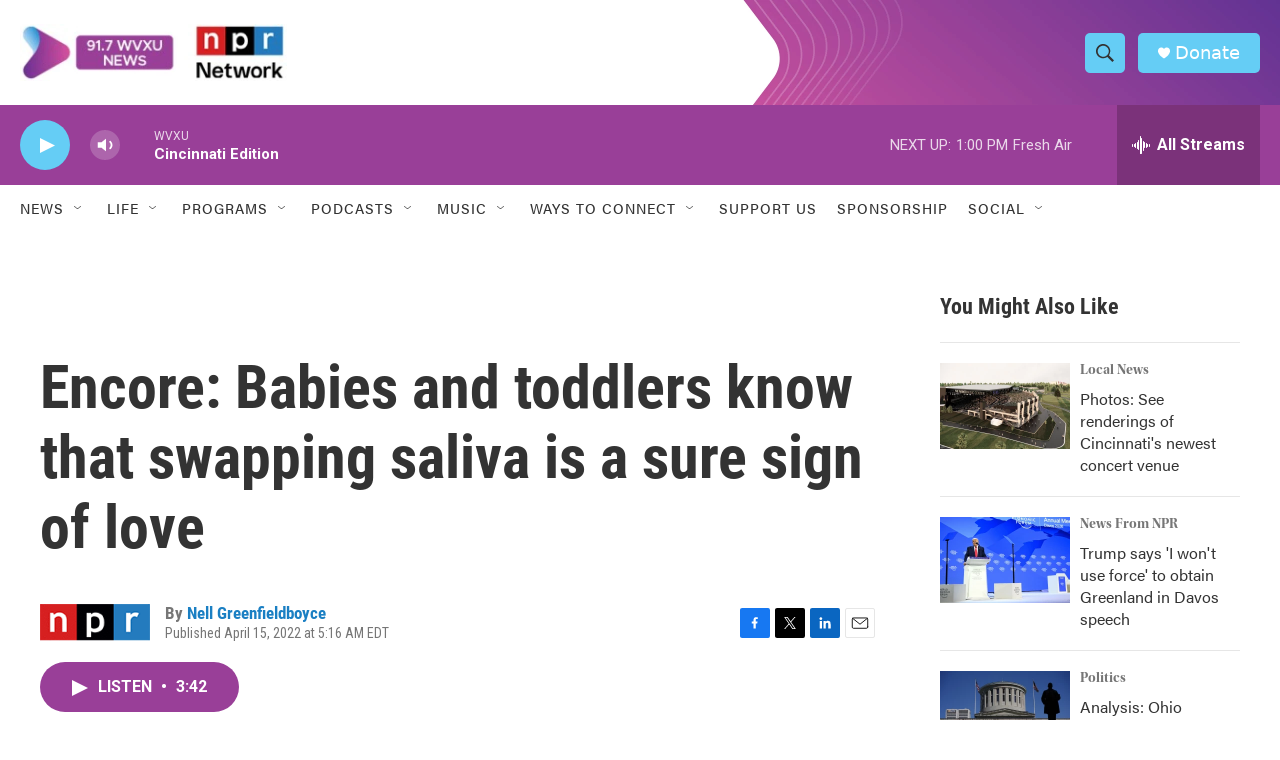

--- FILE ---
content_type: text/html; charset=utf-8
request_url: https://www.google.com/recaptcha/api2/aframe
body_size: 137
content:
<!DOCTYPE HTML><html><head><meta http-equiv="content-type" content="text/html; charset=UTF-8"></head><body><script nonce="QJ4TCKaD8UoTJBIF3hhGsg">/** Anti-fraud and anti-abuse applications only. See google.com/recaptcha */ try{var clients={'sodar':'https://pagead2.googlesyndication.com/pagead/sodar?'};window.addEventListener("message",function(a){try{if(a.source===window.parent){var b=JSON.parse(a.data);var c=clients[b['id']];if(c){var d=document.createElement('img');d.src=c+b['params']+'&rc='+(localStorage.getItem("rc::a")?sessionStorage.getItem("rc::b"):"");window.document.body.appendChild(d);sessionStorage.setItem("rc::e",parseInt(sessionStorage.getItem("rc::e")||0)+1);localStorage.setItem("rc::h",'1769016837431');}}}catch(b){}});window.parent.postMessage("_grecaptcha_ready", "*");}catch(b){}</script></body></html>